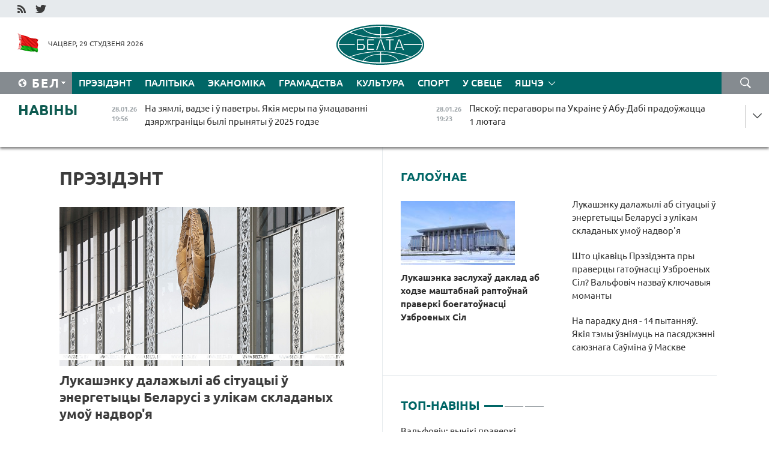

--- FILE ---
content_type: text/html; charset=UTF-8
request_url: https://blr.belta.by/president/page/1/?day=26&month=01&year=24
body_size: 13634
content:
    
    	<!DOCTYPE HTML>
	<html lang="by-BY" >
	<head  prefix="article: http://ogp.me/ns/article#">
		<title>Прэзідэнт | Навіны Беларусі | Беларускія навіны | Беларусь - афіцыйныя навіны | Мінск | БелТА Старонка 1</title>
		<meta http-equiv="Content-Type" content="text/html; charset=utf-8">
                <meta name="viewport" content="width=device-width">
		<link rel="stylesheet" href="/styles/general_styles.css" type="text/css">
                                <link rel="stylesheet" href="/styles/styles2.css?1769643757" type="text/css">
                                <link rel="stylesheet" href="/styles/styles.css?1769643757" type="text/css">
                <link rel="stylesheet" href="/styles/tr_styles.css" type="text/css">
                            <link rel="icon" href="/desimages/fav.png" type="image/png">
		<meta name="keywords" content="Аляксандр Лукашэнка, прэзідэнт Беларусі, выступленні Лукашэнкі, паездкі Лукашэнкі, здароўе Лукашэнкі, любімы від спорту, фатаграфіі, відэа">
		<meta name="description" content="Дзейнасць Прэзідэнта Рэспублікі Беларусь Аляксандра Лукашэнкі Старонка 1">
	    		                        <!-- Yandex.Metrika informer -->
<a href="https://metrika.yandex.by/stat/?id=15029098&amp;from=informer"
target="_blank" rel="nofollow"><img src="https://informer.yandex.ru/informer/15029098/1_1_FFFFFFFF_EFEFEFFF_0_pageviews"
style="width:80px; height:15px; border:0; display:none" alt="Яндекс.Метрика" title="Яндекс.Метрика: данные за сегодня (просмотры)" class="ym-advanced-informer" data-cid="15029098" data-lang="ru" /></a>
<!-- /Yandex.Metrika informer -->

<!-- Yandex.Metrika counter -->
<script type="text/javascript" >
   (function(m,e,t,r,i,k,a){m[i]=m[i]||function(){(m[i].a=m[i].a||[]).push(arguments)};
   m[i].l=1*new Date();
   for (var j = 0; j < document.scripts.length; j++) {if (document.scripts[j].src === r) { return; }}
   k=e.createElement(t),a=e.getElementsByTagName(t)[0],k.async=1,k.src=r,a.parentNode.insertBefore(k,a)})
   (window, document, "script", "https://mc.yandex.ru/metrika/tag.js", "ym");

   ym(15029098, "init", {
        clickmap:true,
        trackLinks:true,
        accurateTrackBounce:true,
        webvisor:true
   });
</script>
<noscript><div><img src="https://mc.yandex.ru/watch/15029098" style="position:absolute; left:-9999px;" alt="" /></div></noscript>
<!-- /Yandex.Metrika counter -->

            
                        <meta name="google-site-verification" content="Dd8uWU7VCf77OeeHXR5DHMQmZ-7j6FLk_JRDg71UqnQ" />

            
                        <!-- Google tag (gtag.js) -->
<script async src="https://www.googletagmanager.com/gtag/js?id=G-TNQG804L3G"></script>
<script>
  window.dataLayer = window.dataLayer || [];
  function gtag(){dataLayer.push(arguments);}
  gtag('js', new Date());

  gtag('config', 'G-TNQG804L3G');
</script>

            
        

                                                                	</head>
	
	<body>

                
        <a id="top"></a>

    <div class="all   ">
        <div class="ban_main_top">
            
        </div>
        <div class="top_line">
	                <div class="social_icons">
                                          <a href="/rss" title="RSS"  target ="_self" onmouseover="this.children[0].src='https://blr.belta.by/images/storage/banners/000015_9792b56e8dc3dd1262c69a28a949a99b_work.jpg'" onmouseout="this.children[0].src='https://blr.belta.by/images/storage/banners/000015_4c7b4dd0abba134c3f3b40f11c7d2280_work.jpg'">
                    <img src="https://blr.belta.by/images/storage/banners/000015_4c7b4dd0abba134c3f3b40f11c7d2280_work.jpg" alt="RSS" title="RSS" />
                </a>
                                              <a href="https://twitter.com/ByBelta" title="Twitter"  target ="_blank" onmouseover="this.children[0].src='https://blr.belta.by/images/storage/banners/000015_d883d8345fde0915c71fe70fbc6b3aba_work.jpg'" onmouseout="this.children[0].src='https://blr.belta.by/images/storage/banners/000015_aa312c63b3361ad13bfc21a9647031cf_work.jpg'">
                    <img src="https://blr.belta.by/images/storage/banners/000015_aa312c63b3361ad13bfc21a9647031cf_work.jpg" alt="Twitter" title="Twitter" />
                </a>
                        </div>
    
	         
        </div>
        <div class="header">
            <div class="header_date">
                                            <a class="header_flag" href="/" title="Сцяг"  target ="_self">
                <img 
                    src="https://blr.belta.by/images/storage/banners/000204_8b46a27f5f27ae9a2d0bd487d340c2d5_work.jpg" 
                    alt="Сцяг" 
                    title="Сцяг" 
                                    />
            </a>
            
                Чацвер, 29 студзеня 2026
            </div>
	            	        <div class="logo">
            
                                                                    <a href="/" title="Беларускае тэлеграфнае агенцтва"  target ="_self">
                            <span class="logo_img"><img src="https://blr.belta.by/images/storage/banners/000016_3289232daeea51392de2ee72efbeeaee_work.jpg" alt="Беларускае тэлеграфнае агенцтва" title="Беларускае тэлеграфнае агенцтва" /></span>
                                                    </a>
                                                        </div>
    
            <div class="weather_currency">
                <div class="weather_currency_inner">
                
	 	
                </div>
	    
            </div>
        </div>
    <div class="menu_line" >

	    <div class="main_langs" id="main_langs">
            <div class="main_langs_inner" id="main_langs_inner">
	
                                    <div class="main_lang_item" ><a target="_blank"   href="http://belta.by" title="Рус" >Рус</a></div>
        	
                                                    	
                                    <div class="main_lang_item" ><a target="_blank"   href="https://pol.belta.by/" title="Pl" >Pl</a></div>
        	
                                    <div class="main_lang_item" ><a target="_blank"   href="http://eng.belta.by" title="Eng" >Eng</a></div>
        	
                                    <div class="main_lang_item" ><a target="_blank"   href="http://deu.belta.by" title="Deu" >Deu</a></div>
        	
                                    <div class="main_lang_item" ><a target="_blank"   href="http://esp.belta.by" title="Esp" >Esp</a></div>
        	
                                    <div class="main_lang_item" ><a target="_blank"   href="http://chn.belta.by/" title="中文" >中文</a></div>
        </div>
<div class="main_lang_item main_lang_selected" ><a   href="https://blr.belta.by/" title="Бел">Бел</a></div>
</div>
		

	       <div class="h_menu_fp" id="h_menu_fp" >
    <div class="h_menu_title" id="h_menu_title">
                Меню
    </div>
            <div class="h_menu_s" id="h_menu_s"></div>
        <div class="menu_more">
            <div class="menu_more_title" id="h_menu_more" >Яшчэ </div>
                    <div id="h_menu" class="h_menu">
                <div class="content_all_margin">
	                        <div class="menu_els" id="h_menu_line_1">
                                                            <div class="menu_item menu_item_selected" id="h_menu_item_1_1">
                            <a   href="https://blr.belta.by/president/" title="Прэзідэнт">Прэзідэнт</a>
                        </div>
                                                                                <div class="menu_item " id="h_menu_item_1_2">
                            <a   href="https://blr.belta.by/politics/" title="Палітыка">Палітыка</a>
                        </div>
                                                                                <div class="menu_item " id="h_menu_item_1_3">
                            <a   href="https://blr.belta.by/economics/" title="Эканоміка">Эканоміка</a>
                        </div>
                                                                                <div class="menu_item " id="h_menu_item_1_4">
                            <a   href="https://blr.belta.by/society/" title="Грамадства">Грамадства</a>
                        </div>
                                                                                <div class="menu_item " id="h_menu_item_1_5">
                            <a   href="https://blr.belta.by/culture/" title="Культура">Культура</a>
                        </div>
                                                                                <div class="menu_item " id="h_menu_item_1_6">
                            <a   href="https://blr.belta.by/sport/" title="Спорт">Спорт</a>
                        </div>
                                                                                <div class="menu_item " id="h_menu_item_1_7">
                            <a   href="https://blr.belta.by/world/" title="У свеце">У свеце</a>
                        </div>
                                                </div>
                                            <div class="menu_els" id="h_menu_line_2">
                                                            <div class="menu_item " id="h_menu_item_2_1">
                            <a   href="https://blr.belta.by/opinions/" title="Меркаванні">Меркаванні</a>
                        </div>
                                                                                <div class="menu_item " id="h_menu_item_2_2">
                            <a   href="https://blr.belta.by/comments/" title="Каментарыі">Каментарыі</a>
                        </div>
                                                                                <div class="menu_item " id="h_menu_item_2_3">
                            <a   href="https://blr.belta.by/interview/" title="Інтэрв&#039;ю">Інтэрв'ю</a>
                        </div>
                                                </div>
                                            <div class="menu_els" id="h_menu_line_3">
                                                            <div class="menu_item " id="h_menu_item_3_1">
                            <a   href="https://blr.belta.by/photonews/" title="Фотанавіны">Фотанавіны</a>
                        </div>
                                                                                <div class="menu_item " id="h_menu_item_3_2">
                            <a   href="https://blr.belta.by/video/" title="Відэа">Відэа</a>
                        </div>
                                                                                <div class="menu_item " id="h_menu_item_3_3">
                            <a   href="https://blr.belta.by/infographica/" title="Інфаграфіка">Інфаграфіка</a>
                        </div>
                                                </div>
                                            <div class="menu_els" id="h_menu_line_4">
                                                            <div class="menu_item " id="h_menu_item_4_1">
                            <a   href="https://blr.belta.by/about_company/" title="Аб агенцтве">Аб агенцтве</a>
                        </div>
                                                                                <div class="menu_item " id="h_menu_item_4_2">
                            <a   href="https://blr.belta.by/advertising/" title="Рэклама">Рэклама</a>
                        </div>
                                                                                <div class="menu_item " id="h_menu_item_4_3">
                            <a   href="https://blr.belta.by/contacts/" title="Кантакты">Кантакты</a>
                        </div>
                                                </div>
                            </div>
       
    </div>
                    </div>
           </div>            
	


	
    
    
	    <div class="search_btn" onclick="open_search('search')"></div>
<form action="/search/getResultsForPeriod/" id="search">
    <input type="text" name="query" value="" placeholder="Пошук" class="search_edit"/>
    <input type="submit" value="Пошук" class="search_submit" />
    <div class="clear"></div>
        <div class="fp_search_where">
        <span id="fp_search_where">Дзе шукаць:</span>
            <input type="radio" name="group" value="0" id="group_0"/><label for="group_0">Шукаць усюды</label>
                                                        <input type="radio" name="group" value="4" id="group_4"/><label for="group_4">Вiдэа</label>
                                           <input type="radio" name="group" value="5" id="group_5"/><label for="group_5">Інфаграфіка</label>
                                           <input type="radio" name="group" value="6" id="group_6"/><label for="group_6">Эксперты</label>
               </div>
       <div class="fp_search_where">
        <span id="fp_search_when">За перыяд</span>
            <input type="radio" name="period" value="0" id="period_0"/><label for="period_0">За ўвесь перыяд</label>
            <input type="radio" name="period" value="1" id="period_1"/><label for="period_1">За дзень</label>
            <input type="radio" name="period" value="2" id="period_2"/><label for="period_2">За тыдзень</label>
            <input type="radio" name="period" value="3" id="period_3"/><label for="period_3">За месяц</label>
            <input type="radio" name="period" value="4" id="period_4"/><label for="period_4">За год</label>
                </div>
    <div class="search_close close_btn" onclick="close_search('search')"></div>
</form>
   

    </div>
    <div class="top_lenta_inner">
  <div class="top_lenta">
    <a href="/" title="На галоўную" class="tl_logo"></a>
    <div class="tl_title">
                    <a href="https://blr.belta.by/all_news" title="Навіны">Навіны</a>
            </div>
                            <div class="tl_inner" id="tl_inner">
        
        <div class="tl_item">
	        	            	            	            	        	                            <div class="lenta_date_box">
                    <div class="lenta_date">
                   	               28.01.26
	                              <div class="line"></div>
                    </div>
                    </div>
	                                                                        	                	                                <a  href="https://blr.belta.by/society/view/na-zjamli-vadze-i-u-pavetry-jakija-mery-pa-umatsavanni-dzjarzhgranitsy-byli-prynjaty-u-2025-godze-154052-2026/"   title="На зямлі, вадзе і ў паветры. Якія меры па ўмацаванні дзяржграніцы былі прыняты ў 2025 годзе  ">
                    <span class="tl_date">
                                                                                                    <span class="lenta_date_past">28.01.26</span>
                                                <span>19:56</span>
                    </span>
                    <span class="tl_news">На зямлі, вадзе і ў паветры. Якія меры па ўмацаванні дзяржграніцы былі прыняты ў 2025 годзе  </span>
                    <span class="tl_node">Грамадства</span>
                </a>
        </div>
        
        <div class="tl_item">
	        	            	        	                                                                        	                	                                <a  href="https://blr.belta.by/world/view/pjaskou-peragavory-pa-ukraine-u-abu-dabi-pradouzhatstsa-1-ljutaga-154051-2026/"   title="Пяскоў: перагаворы па Украіне ў Абу-Дабі прадоўжацца 1 лютага  ">
                    <span class="tl_date">
                                                                                                    <span class="lenta_date_past">28.01.26</span>
                                                <span>19:23</span>
                    </span>
                    <span class="tl_news">Пяскоў: перагаворы па Украіне ў Абу-Дабі прадоўжацца 1 лютага  </span>
                    <span class="tl_node">У свеце</span>
                </a>
        </div>
        
        <div class="tl_item">
	        	            	        	                                                                        	                	                                <a  href="https://blr.belta.by/society/view/energasistema-belarusi-sprauljaetstsa-z-nastupstvami-ledzjanoga-dazhdzhu-raskazau-vitse-premer-154050-2026/"   title="Як энергасістэма Беларусі спраўляецца з наступствамі ледзянога дажджу, расказаў віцэ-прэм&#039;ер">
                    <span class="tl_date">
                                                                                                    <span class="lenta_date_past">28.01.26</span>
                                                <span>18:22</span>
                    </span>
                    <span class="tl_news">Як энергасістэма Беларусі спраўляецца з наступствамі ледзянога дажджу, расказаў віцэ-прэм'ер</span>
                    <span class="tl_node">Грамадства</span>
                </a>
        </div>
        
        <div class="tl_item">
	        	            	        	                                                                        	                	                                <a  href="https://blr.belta.by/politics/view/na-paradku-dnja-14-pytannjau-jakija-temy-uznimuts-na-pasjadzhenni-sajuznaga-saumina-u-maskve-154049-2026/"   title="На парадку дня - 14 пытанняў. Якія тэмы ўзнімуць на пасяджэнні саюзнага Саўміна ў Маскве">
                    <span class="tl_date">
                                                                                                    <span class="lenta_date_past">28.01.26</span>
                                                <span>17:52</span>
                    </span>
                    <span class="tl_news">На парадку дня - 14 пытанняў. Якія тэмы ўзнімуць на пасяджэнні саюзнага Саўміна ў Маскве</span>
                    <span class="tl_node">Палітыка</span>
                </a>
        </div>
        
        <div class="tl_item">
	        	            	        	                                                                        	                	                                <a  href="https://blr.belta.by/society/view/dzjauchaty-adnu-zefirku-u-chym-sakret-znakamitaga-belaruskaga-desertu-i-jak-im-chastavali-lukashenku-154048-2026/"   title="&quot;Дзяўчаты, адну зефірку!&quot; У чым сакрэт знакамітага беларускага дэсерту і як ім частавалі Лукашэнку  ">
                    <span class="tl_date">
                                                                                                    <span class="lenta_date_past">28.01.26</span>
                                                <span>17:48</span>
                    </span>
                    <span class="tl_news">"Дзяўчаты, адну зефірку!" У чым сакрэт знакамітага беларускага дэсерту і як ім частавалі Лукашэнку  </span>
                    <span class="tl_node">Грамадства</span>
                </a>
        </div>
        
        <div class="tl_item">
	        	            	        	                                                                        	                	                                <a  href="https://blr.belta.by/society/view/ne-bolsh-za-sutki-bez-elektrazabespjachennja-karankevich-ab-zalatym-standartse-energetykau-pry-fors-154047-2026/"   title="Не больш за суткі без электразабеспячэння. Каранкевіч аб &quot;залатым стандарце&quot; энергетыкаў пры форс-мажоры">
                    <span class="tl_date">
                                                                                                    <span class="lenta_date_past">28.01.26</span>
                                                <span>17:28</span>
                    </span>
                    <span class="tl_news">Не больш за суткі без электразабеспячэння. Каранкевіч аб "залатым стандарце" энергетыкаў пры форс-мажоры</span>
                    <span class="tl_node">Грамадства</span>
                </a>
        </div>
        
        <div class="tl_item">
	        	            	        	                                                                        	                	                                <a  href="https://blr.belta.by/sport/view/siner-stau-aposhnim-paufinalistam-adkrytaga-chempijanatu-australii-pa-tenise-154046-2026/"   title="Сінер стаў апошнім паўфіналістам адкрытага чэмпіянату Аўстраліі па тэнісе ">
                    <span class="tl_date">
                                                                                                    <span class="lenta_date_past">28.01.26</span>
                                                <span>17:05</span>
                    </span>
                    <span class="tl_news">Сінер стаў апошнім паўфіналістам адкрытага чэмпіянату Аўстраліі па тэнісе </span>
                    <span class="tl_node">Спорт</span>
                </a>
        </div>
        
        <div class="tl_item">
	        	            	        	                                                                        	                	                                <a  href="https://blr.belta.by/society/view/jak-dzjarzhava-padtrymlivae-semi-pry-naradzhenni-adnachasova-dvuh-i-bolsh-dzjatsej-nagadali-u-minpratsy-154045-2026/"   title="Як дзяржава падтрымлівае сем&#039;і пры нараджэнні адначасова двух і больш дзяцей, нагадалі ў Мінпрацы">
                    <span class="tl_date">
                                                                                                    <span class="lenta_date_past">28.01.26</span>
                                                <span>17:01</span>
                    </span>
                    <span class="tl_news">Як дзяржава падтрымлівае сем'і пры нараджэнні адначасова двух і больш дзяцей, нагадалі ў Мінпрацы</span>
                    <span class="tl_node">Грамадства</span>
                </a>
        </div>
        
        <div class="tl_item">
	        	            	        	                                                                        	                	                                <a  href="https://blr.belta.by/economics/view/novy-rezident-sez-brest-mae-namer-pabudavats-transpartna-lagistychny-terminal-154044-2026/"   title="Новы рэзідэнт СЭЗ &quot;Брэст&quot; мае намер пабудаваць транспартна-лагістычны тэрмінал ">
                    <span class="tl_date">
                                                                                                    <span class="lenta_date_past">28.01.26</span>
                                                <span>16:39</span>
                    </span>
                    <span class="tl_news">Новы рэзідэнт СЭЗ "Брэст" мае намер пабудаваць транспартна-лагістычны тэрмінал </span>
                    <span class="tl_node">Эканоміка</span>
                </a>
        </div>
        
        <div class="tl_item">
	        	            	        	                                                                        	                	                                <a  href="https://blr.belta.by/world/view/ushakou-rasija-gatova-garantavats-zjalenskamu-bjaspeku-u-maskve-u-chas-peragavorau-154043-2026/"   title="Ушакоў: Расія гатова гарантаваць Зяленскаму бяспеку ў Маскве ў час перагавораў ">
                    <span class="tl_date">
                                                                                                    <span class="lenta_date_past">28.01.26</span>
                                                <span>16:34</span>
                    </span>
                    <span class="tl_news">Ушакоў: Расія гатова гарантаваць Зяленскаму бяспеку ў Маскве ў час перагавораў </span>
                    <span class="tl_node">У свеце</span>
                </a>
        </div>
        
        <div class="tl_item">
	        	            	        	                                                                        	                	                                <a  href="https://blr.belta.by/society/view/u-belarusi-nazvali-autamabil-goda-154042-2026/"   title="У Беларусі назвалі аўтамабіль года">
                    <span class="tl_date">
                                                                                                    <span class="lenta_date_past">28.01.26</span>
                                                <span>16:30</span>
                    </span>
                    <span class="tl_news">У Беларусі назвалі аўтамабіль года</span>
                    <span class="tl_node">Грамадства</span>
                </a>
        </div>
        
        <div class="tl_item">
	        	            	        	                                                                        	                	                                <a  href="https://blr.belta.by/president/view/lukashenku-dalazhyli-ab-situatsyi-u-energetytsy-belarusi-z-ulikam-skladanyh-umou-nadvorja-154041-2026/"   title="Лукашэнку далажылі аб сітуацыі ў энергетыцы Беларусі з улікам складаных умоў надвор&#039;я ">
                    <span class="tl_date">
                                                                                                    <span class="lenta_date_past">28.01.26</span>
                                                <span>16:27</span>
                    </span>
                    <span class="tl_news">Лукашэнку далажылі аб сітуацыі ў энергетыцы Беларусі з улікам складаных умоў надвор'я </span>
                    <span class="tl_node">Прэзідэнт</span>
                </a>
        </div>
        
        <div class="tl_item">
	        	            	        	                                                                        	                	                                <a  href="https://blr.belta.by/economics/view/autamabilny-rynak-u-belarusi-u-2025-godze-vyras-na-14-pratsentau-154040-2026/"   title="Аўтамабільны рынак у Беларусі ў 2025 годзе вырас на 14 працэнтаў">
                    <span class="tl_date">
                                                                                                    <span class="lenta_date_past">28.01.26</span>
                                                <span>16:08</span>
                    </span>
                    <span class="tl_news">Аўтамабільны рынак у Беларусі ў 2025 годзе вырас на 14 працэнтаў</span>
                    <span class="tl_node">Эканоміка</span>
                </a>
        </div>
        
        <div class="tl_item">
	        	            	        	                                                                        	                	                                <a  href="https://blr.belta.by/politics/view/lukashevich-prynjau-kopii-daverchyh-gramat-pasla-palestsiny-154039-2026/"   title="Лукашэвіч прыняў копіі даверчых грамат пасла Палесціны ">
                    <span class="tl_date">
                                                                                                    <span class="lenta_date_past">28.01.26</span>
                                                <span>16:03</span>
                    </span>
                    <span class="tl_news">Лукашэвіч прыняў копіі даверчых грамат пасла Палесціны </span>
                    <span class="tl_node">Палітыка</span>
                </a>
        </div>
        
        <div class="tl_item">
	        	            	        	                                                                        	                	                                <a  href="https://blr.belta.by/politics/view/kasygin-u-belarusi-razvitstsju-mizhparlamentskih-kantaktau-z-alzhyram-udzjaljaetstsa-asablivaja-uvaga-154038-2026/"   title="Касыгін: у Беларусі развіццю міжпарламенцкіх кантактаў з Алжырам удзяляецца асаблівая ўвага ">
                    <span class="tl_date">
                                                                                                    <span class="lenta_date_past">28.01.26</span>
                                                <span>16:01</span>
                    </span>
                    <span class="tl_news">Касыгін: у Беларусі развіццю міжпарламенцкіх кантактаў з Алжырам удзяляецца асаблівая ўвага </span>
                    <span class="tl_node">Палітыка</span>
                </a>
        </div>
        
        <div class="tl_item">
	        	            	        	                                                                        	                	                                <a  href="https://blr.belta.by/society/view/jak-vopyt-sva-ukaraneny-u-pragramy-padryhtouki-uzbroenyh-sil-belarusi-valfovich-raskryu-padrabjaznastsi-154037-2026/"   title="Як вопыт СВА ўкаранёны ў праграмы падрыхтоўкі Узброеных Сіл Беларусі? Вальфовіч раскрыў падрабязнасці   ">
                    <span class="tl_date">
                                                                                                    <span class="lenta_date_past">28.01.26</span>
                                                <span>15:28</span>
                    </span>
                    <span class="tl_news">Як вопыт СВА ўкаранёны ў праграмы падрыхтоўкі Узброеных Сіл Беларусі? Вальфовіч раскрыў падрабязнасці   </span>
                    <span class="tl_node">Грамадства</span>
                </a>
        </div>
        
        <div class="tl_item">
	        	            	        	                                                                        	                	                                <a  href="https://blr.belta.by/society/view/valfovich-vyniki-praverki-gatounastsi-uzbroenyh-sil-buduts-pakladzeny-u-asnovu-udaskanalennja-armii-154036-2026/"   title="Вальфовіч: вынікі праверкі гатоўнасці Узброеных Сіл будуць пакладзены ў аснову ўдасканалення арміі">
                    <span class="tl_date">
                                                                                                    <span class="lenta_date_past">28.01.26</span>
                                                <span>14:43</span>
                    </span>
                    <span class="tl_news">Вальфовіч: вынікі праверкі гатоўнасці Узброеных Сіл будуць пакладзены ў аснову ўдасканалення арміі</span>
                    <span class="tl_node">Грамадства</span>
                </a>
        </div>
        
        <div class="tl_item">
	        	            	        	                                                                        	                	                                <a  href="https://blr.belta.by/society/view/valfovich-bachachy-militaryzatsyju-zahadu-belarus-robits-stauku-na-strategichnae-strymlivanne-154035-2026/"   title="Вальфовіч: бачачы мілітарызацыю Захаду, Беларусь робіць стаўку на стратэгічнае стрымліванне  ">
                    <span class="tl_date">
                                                                                                    <span class="lenta_date_past">28.01.26</span>
                                                <span>14:34</span>
                    </span>
                    <span class="tl_news">Вальфовіч: бачачы мілітарызацыю Захаду, Беларусь робіць стаўку на стратэгічнае стрымліванне  </span>
                    <span class="tl_node">Грамадства</span>
                </a>
        </div>
        
        <div class="tl_item">
	        	            	        	                                                                        	                	                                <a  href="https://blr.belta.by/economics/view/jak-buduts-pashyrats-autobusnuju-vytvorchasts-maz-turchyn-aznaemiusja-z-vytvorchymi-tsehami-154034-2026/"   title="Як будуць пашыраць аўтобусную вытворчасць МАЗ? Турчын азнаёміўся з вытворчымі цэхамі ">
                    <span class="tl_date">
                                                                                                    <span class="lenta_date_past">28.01.26</span>
                                                <span>13:46</span>
                    </span>
                    <span class="tl_news">Як будуць пашыраць аўтобусную вытворчасць МАЗ? Турчын азнаёміўся з вытворчымі цэхамі </span>
                    <span class="tl_node">Эканоміка</span>
                </a>
        </div>
        
        <div class="tl_item">
	        	            	        	                                                                        	                	                                <a  href="https://blr.belta.by/society/view/shto-tsikavits-prezidenta-pry-pravertsy-gatounastsi-uzbroenyh-sil-valfovich-nazvau-kljuchavyja-momanty-154033-2026/"   title="Што цікавіць Прэзідэнта пры праверцы гатоўнасці Узброеных Сіл? Вальфовіч назваў ключавыя моманты  ">
                    <span class="tl_date">
                                                                                                    <span class="lenta_date_past">28.01.26</span>
                                                <span>13:29</span>
                    </span>
                    <span class="tl_news">Што цікавіць Прэзідэнта пры праверцы гатоўнасці Узброеных Сіл? Вальфовіч назваў ключавыя моманты  </span>
                    <span class="tl_node">Грамадства</span>
                </a>
        </div>
        
        <div class="tl_item">
	        	            	        	                                                                        	                	                                <a  href="https://blr.belta.by/society/view/magchymy-tuman-u-mnogih-raenah-galaled-jakim-budze-nadvore-u-belarusi-29-studzenja-154032-2026/"   title="Магчымы туман, у многіх раёнах - галалёд. Якім будзе надвор&#039;е ў Беларусі 29 студзеня">
                    <span class="tl_date">
                                                                                                    <span class="lenta_date_past">28.01.26</span>
                                                <span>13:20</span>
                    </span>
                    <span class="tl_news">Магчымы туман, у многіх раёнах - галалёд. Якім будзе надвор'е ў Беларусі 29 студзеня</span>
                    <span class="tl_node">Грамадства</span>
                </a>
        </div>
        
        <div class="tl_item">
	        	            	        	                                                                        	                	                                <a  href="https://blr.belta.by/society/view/vykankam-snd-i-asambleja-narodau-svetu-padpisali-memarandum-ab-supratsounitstve-154031-2026/"   title="Выканкам СНД і Асамблея народаў свету падпісалі мемарандум аб супрацоўніцтве">
                    <span class="tl_date">
                                                                                                    <span class="lenta_date_past">28.01.26</span>
                                                <span>13:11</span>
                    </span>
                    <span class="tl_news">Выканкам СНД і Асамблея народаў свету падпісалі мемарандум аб супрацоўніцтве</span>
                    <span class="tl_node">Грамадства</span>
                </a>
        </div>
        
        <div class="tl_item">
	        	            	        	                                                                        	                	                                <a  href="https://blr.belta.by/president/view/lukashenka-zasluhau-daklad-ab-hodze-mashtabnaj-raptounaj-praverki-boegatounastsi-uzbroenyh-sil-154030-2026/"   title="Лукашэнка заслухаў даклад аб ходзе маштабнай раптоўнай праверкі боегатоўнасці Узброеных Сіл">
                    <span class="tl_date">
                                                                                                    <span class="lenta_date_past">28.01.26</span>
                                                <span>13:00</span>
                    </span>
                    <span class="tl_news">Лукашэнка заслухаў даклад аб ходзе маштабнай раптоўнай праверкі боегатоўнасці Узброеных Сіл</span>
                    <span class="tl_node">Прэзідэнт</span>
                </a>
        </div>
        
        <div class="tl_item">
	        	            	        	                                                                        	                	                                <a  href="https://blr.belta.by/society/view/energetyki-pradauzhajuts-adnauljats-elektrazabespjachenne-u-39-naselenyh-punktah-154029-2026/"   title="Энергетыкі прадаўжаюць аднаўляць электразабеспячэнне ў 39 населеных пунктах ">
                    <span class="tl_date">
                                                                                                    <span class="lenta_date_past">28.01.26</span>
                                                <span>12:58</span>
                    </span>
                    <span class="tl_news">Энергетыкі прадаўжаюць аднаўляць электразабеспячэнне ў 39 населеных пунктах </span>
                    <span class="tl_node">Грамадства</span>
                </a>
        </div>
        
        <div class="tl_item">
	        	            	        	                                                                        	                	                                <a  href="https://blr.belta.by/society/view/parlament-rf-ratyfikavau-pagadnenne-z-belarussju-ab-abarone-gramadzjan-ad-neabgruntavanaga-154028-2026/"   title="Парламент РФ ратыфікаваў пагадненне з Беларуссю аб абароне грамадзян ад неабгрунтаванага міжнароднага праследавання">
                    <span class="tl_date">
                                                                                                    <span class="lenta_date_past">28.01.26</span>
                                                <span>12:52</span>
                    </span>
                    <span class="tl_news">Парламент РФ ратыфікаваў пагадненне з Беларуссю аб абароне грамадзян ад неабгрунтаванага міжнароднага праследавання</span>
                    <span class="tl_node">Грамадства</span>
                </a>
        </div>
        
        <div class="tl_item">
	        	            	        	                                                                        	                	                                <a  href="https://blr.belta.by/society/view/na-grodna-azot-chasova-spynili-vytvorchasts-amijaku-u-adnym-z-tsehau-154027-2026/"   title="На &quot;Гродна Азот&quot; часова спынілі вытворчасць аміяку ў адным з цэхаў  ">
                    <span class="tl_date">
                                                                                                    <span class="lenta_date_past">28.01.26</span>
                                                <span>12:37</span>
                    </span>
                    <span class="tl_news">На "Гродна Азот" часова спынілі вытворчасць аміяку ў адным з цэхаў  </span>
                    <span class="tl_node">Грамадства</span>
                </a>
        </div>
        
        <div class="tl_item">
	        	            	        	                                                                        	                	                                <a  href="https://blr.belta.by/society/view/belarus-i-kitaj-uzmotsnjats-uzaemadzejanne-u-sfery-standartyzatsyi-154026-2026/"   title="Беларусь і Кітай узмоцняць узаемадзеянне ў сферы стандартызацыі ">
                    <span class="tl_date">
                                                                                                    <span class="lenta_date_past">28.01.26</span>
                                                <span>12:30</span>
                    </span>
                    <span class="tl_news">Беларусь і Кітай узмоцняць узаемадзеянне ў сферы стандартызацыі </span>
                    <span class="tl_node">Грамадства</span>
                </a>
        </div>
        
        <div class="tl_item">
	        	            	        	                                                                        	                	                                <a  href="https://blr.belta.by/economics/view/parlament-rf-ratyfikavau-pagadnenne-z-belarussju-ab-restrukturyzatsyi-vyplat-pa-dzjarzhkredytah-154025-2026/"   title="Парламент РФ ратыфікаваў пагадненне з Беларуссю аб рэструктурызацыі выплат па дзяржкрэдытах ">
                    <span class="tl_date">
                                                                                                    <span class="lenta_date_past">28.01.26</span>
                                                <span>12:22</span>
                    </span>
                    <span class="tl_news">Парламент РФ ратыфікаваў пагадненне з Беларуссю аб рэструктурызацыі выплат па дзяржкрэдытах </span>
                    <span class="tl_node">Эканоміка</span>
                </a>
        </div>
        
        <div class="tl_item">
	        	            	        	                                                                        	                	                                <a  href="https://blr.belta.by/politics/view/nevjarouski-zajaviu-ab-praryunyh-rashennjah-u-zabespjachenni-infarmbjaspeki-u-sajuznaj-dzjarzhave-154024-2026/"   title="Невяроўскі заявіў аб прарыўных рашэннях у забеспячэнні інфармбяспекі ў Саюзнай дзяржаве ">
                    <span class="tl_date">
                                                                                                    <span class="lenta_date_past">28.01.26</span>
                                                <span>11:31</span>
                    </span>
                    <span class="tl_news">Невяроўскі заявіў аб прарыўных рашэннях у забеспячэнні інфармбяспекі ў Саюзнай дзяржаве </span>
                    <span class="tl_node">Палітыка</span>
                </a>
        </div>
        
        <div class="tl_item">
	        	            	        	                                                                        	                	                                <a  href="https://blr.belta.by/society/view/u-minskaj-voblastsi-pradauzhajuts-adnauljats-elektrazabespjachenne-u-vasmi-naselenyh-punktah-154023-2026/"   title="У Мінскай вобласці прадаўжаюць аднаўляць электразабеспячэнне ў васьмі населеных пунктах">
                    <span class="tl_date">
                                                                                                    <span class="lenta_date_past">28.01.26</span>
                                                <span>11:29</span>
                    </span>
                    <span class="tl_news">У Мінскай вобласці прадаўжаюць аднаўляць электразабеспячэнне ў васьмі населеных пунктах</span>
                    <span class="tl_node">Грамадства</span>
                </a>
        </div>
        <a class="all_news" href="https://blr.belta.by/all_news" title="Усе навіны">Усе навіны</a> 
    </div>
    <div class="tl_arrow" title="" id="tl_arrow"></div>
    <a class="all_news main_left_col" href="https://blr.belta.by/all_news" title="Усе навіны">Усе навіны</a> 
  </div>
    
</div>    <div class="main">
        <div class="content">
                
						    <div class="content_margin">    
	<h1 class="upper">Прэзідэнт</h1>
	    <div class="main_in_rubric">
                                                                <a href="https://blr.belta.by/president/view/lukashenku-dalazhyli-ab-situatsyi-u-energetytsy-belarusi-z-ulikam-skladanyh-umou-nadvorja-154041-2026/"  title="Лукашэнку далажылі аб сітуацыі ў энергетыцы Беларусі з улікам складаных умоў надвор&#039;я " class="news_with_rubric_img">
                <img src="https://blr.belta.by/images/storage/news/with_archive/2026/000019_1769606898_154041_big.jpg" alt="" title=""/>
            </a>
                <a href="https://blr.belta.by/president/view/lukashenku-dalazhyli-ab-situatsyi-u-energetytsy-belarusi-z-ulikam-skladanyh-umou-nadvorja-154041-2026/"  title="Лукашэнку далажылі аб сітуацыі ў энергетыцы Беларусі з улікам складаных умоў надвор&#039;я " class="main_news1_title">
            Лукашэнку далажылі аб сітуацыі ў энергетыцы Беларусі з улікам складаных умоў надвор'я 
        </a>
            </div>

    <div >
	                                                                                                                        <div class="news_item_main">
                                            <a href="https://blr.belta.by/president/view/lukashenka-peradau-doping-belaruskim-bijatlanistam-154013-2026/"  title="Лукашэнка перадаў &quot;допінг&quot; беларускім біятланістам " class="news_with_rubric_img">
                           <img src="https://blr.belta.by/images/storage/news/with_archive/2026/000019_1769578656_154013_medium.png" alt="Скрыншот відэа з Telegram-канала &quot;Пул Першага&quot;" title="Скрыншот відэа з Telegram-канала &quot;Пул Першага&quot;"/>
                        </a>
                                        <a href="https://blr.belta.by/president/view/lukashenka-peradau-doping-belaruskim-bijatlanistam-154013-2026/"  title="Лукашэнка перадаў &quot;допінг&quot; беларускім біятланістам ">
                            Лукашэнка перадаў "допінг" беларускім біятланістам 
                    </a>
            </div>
	                                                                                                                        <div class="news_item_main">
                                            <a href="https://blr.belta.by/president/view/belarus-ratyfikavala-mizhuradavae-pagadnenne-z-amanam-ab-uzaemnaj-admene-viz-154004-2026/"  title="Беларусь ратыфікавала міжурадавае пагадненне з Аманам аб узаемнай адмене віз " class="news_with_rubric_img">
                           <img src="https://blr.belta.by/images/storage/news/with_archive/2026/000019_1769524342_154004_medium.jpg" alt="Фота з архіва" title="Фота з архіва"/>
                        </a>
                                        <a href="https://blr.belta.by/president/view/belarus-ratyfikavala-mizhuradavae-pagadnenne-z-amanam-ab-uzaemnaj-admene-viz-154004-2026/"  title="Беларусь ратыфікавала міжурадавае пагадненне з Аманам аб узаемнай адмене віз ">
                            Беларусь ратыфікавала міжурадавае пагадненне з Аманам аб узаемнай адмене віз 
                    </a>
            </div>
	    </div>
    </div>    
	<div class="content_margin" id="inner">    
	                  	           	     
                       
                                                                                          <div class="new_date">
                    <div class="day">28</div><div class="month_year"><span>.</span>01.26</div>
                </div>
                           <div class="news_item">
               <div class="date">16:27</div>
		<a href="/president/view/lukashenku-dalazhyli-ab-situatsyi-u-energetytsy-belarusi-z-ulikam-skladanyh-umou-nadvorja-154041-2026/"  title="Лукашэнку далажылі аб сітуацыі ў энергетыцы Беларусі з улікам складаных умоў надвор&#039;я " class="rubric_item_title">
			Лукашэнку далажылі аб сітуацыі ў энергетыцы Беларусі з улікам складаных умоў надвор'я 
		</a>
    
        </div>
                  	           	     
                       
                                         <div class="news_item">
               <div class="date">13:00</div>
		<a href="/president/view/lukashenka-zasluhau-daklad-ab-hodze-mashtabnaj-raptounaj-praverki-boegatounastsi-uzbroenyh-sil-154030-2026/"  title="Лукашэнка заслухаў даклад аб ходзе маштабнай раптоўнай праверкі боегатоўнасці Узброеных Сіл" class="rubric_item_title">
			Лукашэнка заслухаў даклад аб ходзе маштабнай раптоўнай праверкі боегатоўнасці Узброеных Сіл
		</a>
    
        </div>
                  	           	     
                       
                                                                                          <div class="new_date">
                    <div class="day">27</div><div class="month_year"><span>.</span>01.26</div>
                </div>
                           <div class="news_item">
               <div class="date">20:51</div>
		<a href="/president/view/lukashenka-peradau-doping-belaruskim-bijatlanistam-154013-2026/"  title="Лукашэнка перадаў &quot;допінг&quot; беларускім біятланістам " class="rubric_item_title">
			Лукашэнка перадаў "допінг" беларускім біятланістам 
		</a>
    
        </div>
                  	           	     
                       
                                         <div class="news_item">
               <div class="date">17:31</div>
		<a href="/president/view/belarus-ratyfikavala-mizhuradavae-pagadnenne-z-amanam-ab-uzaemnaj-admene-viz-154004-2026/"  title="Беларусь ратыфікавала міжурадавае пагадненне з Аманам аб узаемнай адмене віз " class="rubric_item_title">
			Беларусь ратыфікавала міжурадавае пагадненне з Аманам аб узаемнай адмене віз 
		</a>
    
        </div>
                  	           	     
                       
                                         <div class="news_item">
               <div class="date">12:22</div>
		<a href="/president/view/lukashenka-zajaviu-pra-neabhodnasts-perafarmatsiravats-investytsyjny-napramak-u-supratsounitstve-z-153983-2026/"  title="Лукашэнка заявіў пра неабходнасць перафармаціраваць інвестыцыйны напрамак у супрацоўніцтве з Кітаем  " class="rubric_item_title">
			Лукашэнка заявіў пра неабходнасць перафармаціраваць інвестыцыйны напрамак у супрацоўніцтве з Кітаем  
		</a>
    
        </div>
                  	           	     
                       
                                         <div class="news_item">
               <div class="date">11:35</div>
		<a href="/president/view/lukashenka-patsverdziu-kurs-na-vybudouvanne-z-kitaem-strategichnyh-adnosin-samaga-vysokaga-uzrounju-153979-2026/"  title="Лукашэнка пацвердзіў курс на выбудоўванне з Кітаем стратэгічных адносін самага высокага ўзроўню  " class="rubric_item_title">
			Лукашэнка пацвердзіў курс на выбудоўванне з Кітаем стратэгічных адносін самага высокага ўзроўню  
		</a>
    
        </div>
                  	           	     
                       
                                         <div class="news_item">
               <div class="date">11:24</div>
		<a href="/president/view/upeuneny-my-mozham-bolsh-lukashenka-stavits-zadachu-narastsits-dolju-kitaja-u-ekspartse-belarusi-153978-2026/"  title="&quot;Упэўнены, мы можам больш&quot;. Лукашэнка ставіць задачу нарасціць долю Кітая ў экспарце Беларусі  " class="rubric_item_title">
			"Упэўнены, мы можам больш". Лукашэнка ставіць задачу нарасціць долю Кітая ў экспарце Беларусі  
		</a>
    
        </div>
                  	           	     
                       
                                         <div class="news_item">
               <div class="date">11:14</div>
		<a href="/president/view/lukashenka-pekin-dlja-minska-najvazhnejshy-punkt-apory-153977-2026/"  title="Лукашэнка: Пекін для Мінска - найважнейшы пункт апоры  " class="rubric_item_title">
			Лукашэнка: Пекін для Мінска - найважнейшы пункт апоры  
		</a>
    
        </div>
                  	           	     
                       
                                                                                          <div class="new_date">
                    <div class="day">26</div><div class="month_year"><span>.</span>01.26</div>
                </div>
                           <div class="news_item">
               <div class="date">14:57</div>
		<a href="/president/view/lukashenka-daruchyu-jashche-raz-detaleva-vyvuchyts-praekt-stvarennja-u-belarusi-novaga-adukatsyjnaga-153950-2026/"  title="Лукашэнка даручыў яшчэ раз дэталёва вывучыць праект стварэння ў Беларусі новага адукацыйнага цэнтра" class="rubric_item_title">
			Лукашэнка даручыў яшчэ раз дэталёва вывучыць праект стварэння ў Беларусі новага адукацыйнага цэнтра
		</a>
    
        </div>
                  	           	     
                       
                                         <div class="news_item">
               <div class="date">14:31</div>
		<a href="/president/view/lukashenka-pra-razvitstse-shtuchnaga-intelektu-treba-astsjarozhnej-kidatstsa-na-jakija-nebudz-navinki-153948-2026/"  title="Лукашэнка пра развіццё штучнага інтэлекту: трэба асцярожней кідацца на якія-небудзь навінкі" class="rubric_item_title">
			Лукашэнка пра развіццё штучнага інтэлекту: трэба асцярожней кідацца на якія-небудзь навінкі
		</a>
    
        </div>
 
        
				        	<div class="pages pages_shift" id="pages">
            <div onclick="return get_page('/president/page/2/?day=26&month=01&year=26/','inner','1');" class="load_more"><span></span>Загрузіць яшчэ</div>
               <div class="pages_inner">
								                    <a href="/president/page/1/?day=26&month=01&year=26" title="1" class="page_item page_item_selected" >1</a>
		                    <a href="/president/page/2/?day=26&month=01&year=26" title="2" class="page_item " >2</a>
		                    <a href="/president/page/3/?day=26&month=01&year=26" title="3" class="page_item " >3</a>
		                    <a href="/president/page/4/?day=26&month=01&year=26" title="4" class="page_item " >4</a>
		                    <a href="/president/page/5/?day=26&month=01&year=26" title="5" class="page_item " >5</a>
		                    <a href="/president/page/6/?day=26&month=01&year=26" title="6" class="page_item " >6</a>
		                    <a href="/president/page/7/?day=26&month=01&year=26" title="7" class="page_item " >7</a>
		                    <a href="/president/page/8/?day=26&month=01&year=26" title="8" class="page_item " >8</a>
		                    <a href="/president/page/9/?day=26&month=01&year=26" title="9" class="page_item " >9</a>
		                    <a href="/president/page/10/?day=26&month=01&year=26" title="10" class="page_item " >10</a>
			
					<a href="/president/page/11/?day=26&month=01&year=26" title="" class="p_next_block" >[11..21]</a>
		                			<a href="/president/page/2/?day=26&month=01&year=26" title="наступная" class="p_next" >наступная</a>
		            </div>
    </div>        </div>

        </div>
                                      <!--noindex-->
  <div class="main_news_inner">
	<div class="block_title">Галоўнае</div>
    <div class="mni_col">    
            <div class="rc_item rc_item_main">                                                                	                	                                                    <a href="https://blr.belta.by/president/view/lukashenka-zasluhau-daklad-ab-hodze-mashtabnaj-raptounaj-praverki-boegatounastsi-uzbroenyh-sil-154030-2026/" title="Лукашэнка заслухаў даклад аб ходзе маштабнай раптоўнай праверкі боегатоўнасці Узброеных Сіл" >
                        <img src="https://blr.belta.by/images/storage/news/with_archive/2026/000019_1769595070_154030_small.jpg" alt="Фота з архіва" title="Фота з архіва"/>
                    </a>
                               
                <a href="https://blr.belta.by/president/view/lukashenka-zasluhau-daklad-ab-hodze-mashtabnaj-raptounaj-praverki-boegatounastsi-uzbroenyh-sil-154030-2026/" title="Лукашэнка заслухаў даклад аб ходзе маштабнай раптоўнай праверкі боегатоўнасці Узброеных Сіл" class="last_news_title_main" >Лукашэнка заслухаў даклад аб ходзе маштабнай раптоўнай праверкі боегатоўнасці Узброеных Сіл
                     
                                    </a>
              </div>
        </div>
    
    


	    <div class="mni_col">
             <div class="rc_item">                                                                	                	                                               
                <a href="https://blr.belta.by/president/view/lukashenku-dalazhyli-ab-situatsyi-u-energetytsy-belarusi-z-ulikam-skladanyh-umou-nadvorja-154041-2026/" title="Лукашэнку далажылі аб сітуацыі ў энергетыцы Беларусі з улікам складаных умоў надвор&#039;я "  >Лукашэнку далажылі аб сітуацыі ў энергетыцы Беларусі з улікам складаных умоў надвор'я 
                     
                                    </a>
              </div>
             <div class="rc_item">                                                                	                	                                               
                <a href="https://blr.belta.by/society/view/shto-tsikavits-prezidenta-pry-pravertsy-gatounastsi-uzbroenyh-sil-valfovich-nazvau-kljuchavyja-momanty-154033-2026/" title="Што цікавіць Прэзідэнта пры праверцы гатоўнасці Узброеных Сіл? Вальфовіч назваў ключавыя моманты  "  >Што цікавіць Прэзідэнта пры праверцы гатоўнасці Узброеных Сіл? Вальфовіч назваў ключавыя моманты  
                     
                                    </a>
              </div>
             <div class="rc_item">                                                                	                	                                               
                <a href="https://blr.belta.by/politics/view/na-paradku-dnja-14-pytannjau-jakija-temy-uznimuts-na-pasjadzhenni-sajuznaga-saumina-u-maskve-154049-2026/" title="На парадку дня - 14 пытанняў. Якія тэмы ўзнімуць на пасяджэнні саюзнага Саўміна ў Маскве"  >На парадку дня - 14 пытанняў. Якія тэмы ўзнімуць на пасяджэнні саюзнага Саўміна ў Маскве
                     
                                    </a>
              </div>
        </div>

  </div>
    <!--/noindex-->
    
  <div class="adv_col">
    <div class="ban_inner_right">
        
    </div>
  </div>

  <div class="right_col">
  	  	<!--noindex-->
        <div class="top_news">
                
    <div class="block_title">
        Топ-навіны        <div class="topNewsSlider_dots" id="topNewsSlider_dots"></div>
    </div>
    	    <div class="topNewsSlider">
		                            <div class="tn_item">
		                		                		                		                			                			                			                <a href="https://blr.belta.by/society/view/valfovich-vyniki-praverki-gatounastsi-uzbroenyh-sil-buduts-pakladzeny-u-asnovu-udaskanalennja-armii-154036-2026/"    title="Вальфовіч: вынікі праверкі гатоўнасці Узброеных Сіл будуць пакладзены ў аснову ўдасканалення арміі">
		                            Вальфовіч: вынікі праверкі гатоўнасці Узброеных Сіл будуць пакладзены ў аснову ўдасканалення арміі
		                             
		                            		                        </a>
                        </div>
		                            <div class="tn_item">
		                		                		                		                			                			                			                <a href="https://blr.belta.by/society/view/na-zjamli-vadze-i-u-pavetry-jakija-mery-pa-umatsavanni-dzjarzhgranitsy-byli-prynjaty-u-2025-godze-154052-2026/"    title="На зямлі, вадзе і ў паветры. Якія меры па ўмацаванні дзяржграніцы былі прыняты ў 2025 годзе  ">
		                            На зямлі, вадзе і ў паветры. Якія меры па ўмацаванні дзяржграніцы былі прыняты ў 2025 годзе  
		                             
		                            		                        </a>
                        </div>
		                            <div class="tn_item">
		                		                		                		                			                			                			                <a href="https://blr.belta.by/society/view/jak-vopyt-sva-ukaraneny-u-pragramy-padryhtouki-uzbroenyh-sil-belarusi-valfovich-raskryu-padrabjaznastsi-154037-2026/"    title="Як вопыт СВА ўкаранёны ў праграмы падрыхтоўкі Узброеных Сіл Беларусі? Вальфовіч раскрыў падрабязнасці   ">
		                            Як вопыт СВА ўкаранёны ў праграмы падрыхтоўкі Узброеных Сіл Беларусі? Вальфовіч раскрыў падрабязнасці   
		                             
		                            		                        </a>
                        </div>
		                            <div class="tn_item">
		                		                		                		                			                			                			                <a href="https://blr.belta.by/society/view/valfovich-bachachy-militaryzatsyju-zahadu-belarus-robits-stauku-na-strategichnae-strymlivanne-154035-2026/"    title="Вальфовіч: бачачы мілітарызацыю Захаду, Беларусь робіць стаўку на стратэгічнае стрымліванне  ">
		                            Вальфовіч: бачачы мілітарызацыю Захаду, Беларусь робіць стаўку на стратэгічнае стрымліванне  
		                             
		                            		                        </a>
                        </div>
		                            <div class="tn_item">
		                		                		                		                			                			                			                <a href="https://blr.belta.by/society/view/energasistema-belarusi-sprauljaetstsa-z-nastupstvami-ledzjanoga-dazhdzhu-raskazau-vitse-premer-154050-2026/"    title="Як энергасістэма Беларусі спраўляецца з наступствамі ледзянога дажджу, расказаў віцэ-прэм&#039;ер">
		                            Як энергасістэма Беларусі спраўляецца з наступствамі ледзянога дажджу, расказаў віцэ-прэм'ер
		                             
		                            		                        </a>
                        </div>
		                            <div class="tn_item">
		                		                		                		                			                			                			                <a href="https://blr.belta.by/economics/view/jak-buduts-pashyrats-autobusnuju-vytvorchasts-maz-turchyn-aznaemiusja-z-vytvorchymi-tsehami-154034-2026/"    title="Як будуць пашыраць аўтобусную вытворчасць МАЗ? Турчын азнаёміўся з вытворчымі цэхамі ">
		                            Як будуць пашыраць аўтобусную вытворчасць МАЗ? Турчын азнаёміўся з вытворчымі цэхамі 
		                             
		                            		                        </a>
                        </div>
		                            <div class="tn_item">
		                		                		                		                			                			                			                <a href="https://blr.belta.by/society/view/vykankam-snd-i-asambleja-narodau-svetu-padpisali-memarandum-ab-supratsounitstve-154031-2026/"    title="Выканкам СНД і Асамблея народаў свету падпісалі мемарандум аб супрацоўніцтве">
		                            Выканкам СНД і Асамблея народаў свету падпісалі мемарандум аб супрацоўніцтве
		                             
		                            		                        </a>
                        </div>
		                            <div class="tn_item">
		                		                		                		                			                			                			                <a href="https://blr.belta.by/politics/view/nevjarouski-zajaviu-ab-praryunyh-rashennjah-u-zabespjachenni-infarmbjaspeki-u-sajuznaj-dzjarzhave-154024-2026/"    title="Невяроўскі заявіў аб прарыўных рашэннях у забеспячэнні інфармбяспекі ў Саюзнай дзяржаве ">
		                            Невяроўскі заявіў аб прарыўных рашэннях у забеспячэнні інфармбяспекі ў Саюзнай дзяржаве 
		                             
		                            		                        </a>
                        </div>
		                            <div class="tn_item">
		                		                		                		                			                			                			                <a href="https://blr.belta.by/society/view/u-belarusi-nazvali-autamabil-goda-154042-2026/"    title="У Беларусі назвалі аўтамабіль года">
		                            У Беларусі назвалі аўтамабіль года
		                             
		                            		                        </a>
                        </div>
		                            <div class="tn_item">
		                		                		                		                			                			                			                <a href="https://blr.belta.by/society/view/u-savetse-miru-pryvitali-belarus-u-jakastsi-adnago-z-zasnavalnikau-154015-2026/"    title="У Савеце міру прывіталі Беларусь у якасці аднаго з заснавальнікаў ">
		                            У Савеце міру прывіталі Беларусь у якасці аднаго з заснавальнікаў 
		                             
		                            		                        </a>
                        </div>
		                            <div class="tn_item">
		                		                		                		                			                			                			                <a href="https://blr.belta.by/society/view/parlament-rf-ratyfikavau-pagadnenne-z-belarussju-ab-abarone-gramadzjan-ad-neabgruntavanaga-154028-2026/"    title="Парламент РФ ратыфікаваў пагадненне з Беларуссю аб абароне грамадзян ад неабгрунтаванага міжнароднага праследавання">
		                            Парламент РФ ратыфікаваў пагадненне з Беларуссю аб абароне грамадзян ад неабгрунтаванага міжнароднага праследавання
		                             
		                            		                        </a>
                        </div>
		                            <div class="tn_item">
		                		                		                		                			                			                			                <a href="https://blr.belta.by/society/view/na-grodna-azot-chasova-spynili-vytvorchasts-amijaku-u-adnym-z-tsehau-154027-2026/"    title="На &quot;Гродна Азот&quot; часова спынілі вытворчасць аміяку ў адным з цэхаў  ">
		                            На "Гродна Азот" часова спынілі вытворчасць аміяку ў адным з цэхаў  
		                             
		                            		                        </a>
                        </div>
		                            <div class="tn_item">
		                		                		                		                			                			                			                <a href="https://blr.belta.by/society/view/energetyki-pradauzhajuts-adnauljats-elektrazabespjachenne-u-39-naselenyh-punktah-154029-2026/"    title="Энергетыкі прадаўжаюць аднаўляць электразабеспячэнне ў 39 населеных пунктах ">
		                            Энергетыкі прадаўжаюць аднаўляць электразабеспячэнне ў 39 населеных пунктах 
		                             
		                            		                        </a>
                        </div>
		                            <div class="tn_item">
		                		                		                		                			                			                			                <a href="https://blr.belta.by/society/view/belarus-i-kitaj-uzmotsnjats-uzaemadzejanne-u-sfery-standartyzatsyi-154026-2026/"    title="Беларусь і Кітай узмоцняць узаемадзеянне ў сферы стандартызацыі ">
		                            Беларусь і Кітай узмоцняць узаемадзеянне ў сферы стандартызацыі 
		                             
		                            		                        </a>
                        </div>
		                            <div class="tn_item">
		                		                		                		                			                			                			                <a href="https://blr.belta.by/society/view/nas-geta-mala-hvaljue-ejsmant-ab-planah-kieva-uzbudzits-spravu-suprats-prezidenta-belarusi-154012-2026/"    title="&quot;Нас гэта мала хвалюе&quot;. Эйсмант аб планах Кіева ўзбудзіць справу супраць Прэзідэнта Беларусі ">
		                            "Нас гэта мала хвалюе". Эйсмант аб планах Кіева ўзбудзіць справу супраць Прэзідэнта Беларусі 
		                             
		                            		                        </a>
                        </div>
		                </div>
    </div>

    
    <!--/noindex-->
            
    
      	
  	
    
  </div>        <div class="clear"></div>
    </div>
    				        	        <div class="logo_f">
            
                    <div class="logo_line"></div>
            <div class="logo_f_item">
                                        <a href="/" title="Беларускае тэлеграфнае агенцтва"  target ="_self">
                            <img src="https://blr.belta.by/images/storage/banners/000178_8ca9836280e2efa14b6b0ec86cc352d6_work.jpg" alt="Беларускае тэлеграфнае агенцтва" title="Беларускае тэлеграфнае агенцтва" />
                        </a>
                            </div>
            <div class="logo_line"></div>
            </div>
    
		    <div class="menu_f">
        <div class="menu_f_item">
                                                                                                    <a   href="https://blr.belta.by/advertising/" title="Рэклама">Рэклама</a>
                                
                    </div>
        <div class="menu_f_item">
                                                                                                    <a   href="https://blr.belta.by/" title="Кліентам">Кліентам</a>
                                
                        	                    <div class="menu_f_second">
    	
                                                                                <a   href="http://subs.belta.by/" title="Уваход для падпісчыкаў" >Уваход для падпісчыкаў</a>
                
                	
                                                                                <a   href="https://blr.belta.by/services/" title="Прадукты і паслугі">Прадукты і паслугі</a>
                
                </div>                    </div>
        <div class="menu_f_item">
                                                                                                    <a   href="https://blr.belta.by/" title="АГЕНЦТВА">АГЕНЦТВА</a>
                                
                        	                    <div class="menu_f_second">
    	
                                                                                <a   href="https://blr.belta.by/about_company/" title="Аб агенцтве">Аб агенцтве</a>
                
                	
                                                                                <a   href="https://blr.belta.by/contacts/" title="Кантакты">Кантакты</a>
                
                </div>                    </div>
    
    </div>

		 
		    <div class="social_footer">
	                              <a href="/rss" title="RSS"  target ="_self" onmouseover="this.children[0].src='https://blr.belta.by/images/storage/banners/000175_4d0ab6ffccdafccad4456de115fcfd11_work.jpg'" onmouseout="this.children[0].src='https://blr.belta.by/images/storage/banners/000175_a5891ddb5824690df8f1daa0a791d765_work.jpg'">
                    <img src="https://blr.belta.by/images/storage/banners/000175_a5891ddb5824690df8f1daa0a791d765_work.jpg" alt="RSS" title="RSS" />
                </a>
                                              <a href="https://twitter.com/ByBelta" title="Twitter"  target ="_blank" onmouseover="this.children[0].src='https://blr.belta.by/images/storage/banners/000175_cd1fd44409e6edb034e04b4bbdac426c_work.jpg'" onmouseout="this.children[0].src='https://blr.belta.by/images/storage/banners/000175_326b7b9286045e5e57fa047c45fb41b8_work.jpg'">
                    <img src="https://blr.belta.by/images/storage/banners/000175_326b7b9286045e5e57fa047c45fb41b8_work.jpg" alt="Twitter" title="Twitter" />
                </a>
                    </div>

                <img class="img_alt" src="/desimages/alt.png" title="Свежыя навіны Беларусі" alt="Свежыя навіны Беларусі">
    	<div class="copyright">БЕЛТА - Навiны Беларусi, © Аўтарскае права належыць БЕЛТА, 1999-2026 г. 
<div>Гіперспасылка на крыніцу абавязковая. <a href="/copyright-by">Умовы выкарыстання матэрыялаў</a>.<br />Тэхнiчнае забеспячэнне - БЕЛТА 
</div></div>
        <div class="footer_counters">
                        
                
                
        

        </div>
    </div>
    
    <script src="/jscript/jquery/jquery-2.0.2.min.js"></script>

    <script src="/jscript/scripts.js"></script>

    <script src="/jscript/jquery/jquery.mCustomScrollbar.concat.min.js"></script>
    
        <script src="/jscript/scripts2.js"></script>
     
    
        
    
            <script src="/jscript/jquery/slick.min.js"></script>
    
    
        
        
        
        
        
    
        
    
    
    
        
    <script>
    $(document).ready(function() {
      
    var player_contaner = document.getElementById('videoplayer');
    if(player_contaner){
        
        
     
            
               function startVideo(){
                    
                }
                
var count_error = 0;
                function onError(){
                   console.log("video error");
                    count_error +=1;
                    if (count_error<=10){
                        setTimeout(startVideo, 10000);
                                        }
                } 
                document.getElementById("videoplayer").addEventListener("player_error",onError,false);
        
    }
     
    }); 
    </script> 
    
    <script>
    $(document).ready(function() {
     
     

    
        $('#city_hidden').mCustomScrollbar({
            theme:"minimal-dark"
        });
        $('#city_hiddenIn').mCustomScrollbar({
            theme:"minimal-dark"
        });
    

    
            $(".topNewsSlider").slick({
            rows: 5,
            slidesToShow: 1,
            slidesToScroll: 1,
            arrows: false,
            appendDots: "#topNewsSlider_dots",
            dots: true,
            autoplay:true,
            autoplaySpeed: 10000,
            pauseOnFocus:true,
            pauseOnDotsHover:true,
                    });
         

            $("#tl_arrow").click(function() {
            if ($("#tl_inner").hasClass("tl_inner")){
                $("#tl_inner").removeClass("tl_inner").addClass("tl_inner_all");
                $("#tl_arrow").addClass("tl_arrow_close");
                $(".lenta_date_past").addClass("date_past_hide");
            }
            else if($("#tl_inner").hasClass("tl_inner_all")){
                $("#tl_inner").removeClass("tl_inner_all").addClass("tl_inner");
                $("#tl_arrow").removeClass("tl_arrow_close");
                $(".lenta_date_past").removeClass("date_past_hide");
            }
        });
                      
    
          

                  
    
         
    
                        
                        
       
          
    if (typeof scroll_pr_m !== "undefined") {
        $("#"+scroll_pr_m).mCustomScrollbar({
            theme:"minimal-dark"
        });
    }
                    
    if (typeof scroll_items !== "undefined") {
        if (scroll_items.length) {
            for (var i=0; i<scroll_items.length;i++) {
                $("#"+scroll_items[i]).mCustomScrollbar({
                    theme:"minimal-dark"
                });
            }
        }
    }            

            create_menu("h_menu");
        

    prepare_fix();    
         
    
    
    function get_items_hover() {
        var res_hover = [];
        var items_div = document.querySelectorAll("div");
        for (var i=0; i<items_div.length-1; i++) {
            var item_pseudo_1 = window.getComputedStyle(items_div[i], ":hover");
            var item_pseudo_2 = window.getComputedStyle(items_div[i+1]);
            if (item_pseudo_1.display == "block" && item_pseudo_2.display == "none"){ 
                res_hover[res_hover.length] = {el:$(items_div[i]), drop_el:$(items_div[i+1])};
            }
        }
        //console.log("res_hover "+res_hover);       
        return res_hover;
    }

    window.onload = function() {
        var items_hover = get_items_hover();
        //prepare_js_hover(items_hover);
    }
    

            
    
    });      
    </script>
    
    <script>
    $(window).load(function() {
                    lenta_height();
            $("#tl_inner").mCustomScrollbar({
                theme:"minimal-dark",
                setHeight: '100%'
            });
            });
    </script>

    <script>
                    lenta_height();
            </script>
    
    <script src="/jscript/jquery/jquery.scrollUp.min.js"></script>
    

    
</body>
</html>